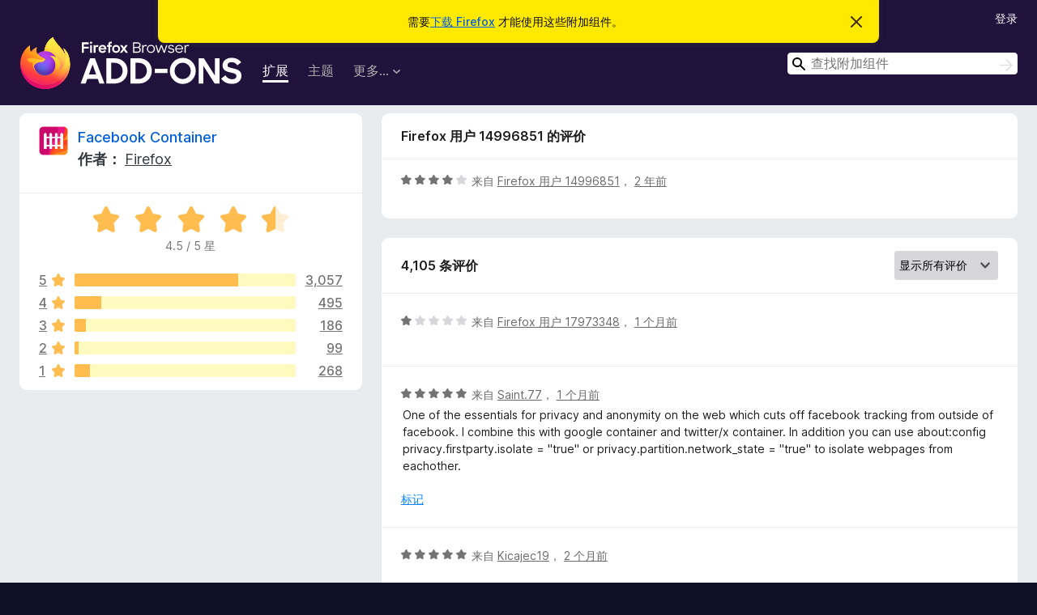

--- FILE ---
content_type: text/html; charset=utf-8
request_url: https://addons.mozilla.org/zh-CN/firefox/addon/facebook-container/reviews/2060517/
body_size: 11644
content:
<!DOCTYPE html>
<html lang="zh-CN" dir="ltr"><head><title data-react-helmet="true">Facebook Container 的评价 – Firefox 附加组件（zh-CN）</title><meta charSet="utf-8"/><meta name="viewport" content="width=device-width, initial-scale=1"/><link href="/static-frontend/Inter-roman-subset-en_de_fr_ru_es_pt_pl_it.var.2ce5ad921c3602b1e5370b3c86033681.woff2" crossorigin="anonymous" rel="preload" as="font" type="font/woff2"/><link href="/static-frontend/amo-9f0e635f0281f526ccd5.css" integrity="sha512-fgxDOc60+jbmRimhC5CipZPqC62ezY3MGlqJ5KCWF8EfDBjUF2URNm9OFAVonYFhs0ktDiYBBZqhFf3zVjPX6A==" crossorigin="anonymous" rel="stylesheet" type="text/css"/><meta data-react-helmet="true" name="description" content="Facebook Container 的评价与评分。看看其他的用户觉得 Facebook Container 如何，再安装进您的 Firefox 浏览器。"/><meta data-react-helmet="true" name="robots" content="noindex, follow"/><link rel="shortcut icon" href="/favicon.ico?v=3"/><link data-react-helmet="true" title="Firefox 附加组件" rel="search" type="application/opensearchdescription+xml" href="/zh-CN/firefox/opensearch.xml"/></head><body><div id="react-view"><div class="Page-amo"><header class="Header"><div class="Notice Notice-warning GetFirefoxBanner Notice-dismissible"><div class="Notice-icon"></div><div class="Notice-column"><div class="Notice-content"><p class="Notice-text"><span class="GetFirefoxBanner-content">需要<a class="Button Button--none GetFirefoxBanner-button" href="https://www.mozilla.org/firefox/download/thanks/?s=direct&amp;utm_campaign=amo-fx-cta&amp;utm_content=banner-download-button&amp;utm_medium=referral&amp;utm_source=addons.mozilla.org">下载 Firefox</a> 才能使用这些附加组件。</span></p></div></div><div class="Notice-dismisser"><button class="Button Button--none Notice-dismisser-button" type="submit"><span class="Icon Icon-inline-content IconXMark Notice-dismisser-icon"><span class="visually-hidden">忽略此通知</span><svg class="IconXMark-svg" version="1.1" xmlns="http://www.w3.org/2000/svg" xmlns:xlink="http://www.w3.org/1999/xlink"><g class="IconXMark-path" transform="translate(-1.000000, -1.000000)" fill="#0C0C0D"><path d="M1.293,2.707 C1.03304342,2.45592553 0.928787403,2.08412211 1.02030284,1.73449268 C1.11181828,1.38486324 1.38486324,1.11181828 1.73449268,1.02030284 C2.08412211,0.928787403 2.45592553,1.03304342 2.707,1.293 L8,6.586 L13.293,1.293 C13.5440745,1.03304342 13.9158779,0.928787403 14.2655073,1.02030284 C14.6151368,1.11181828 14.8881817,1.38486324 14.9796972,1.73449268 C15.0712126,2.08412211 14.9669566,2.45592553 14.707,2.707 L9.414,8 L14.707,13.293 C15.0859722,13.6853789 15.0805524,14.3090848 14.6948186,14.6948186 C14.3090848,15.0805524 13.6853789,15.0859722 13.293,14.707 L8,9.414 L2.707,14.707 C2.31462111,15.0859722 1.69091522,15.0805524 1.30518142,14.6948186 C0.919447626,14.3090848 0.91402779,13.6853789 1.293,13.293 L6.586,8 L1.293,2.707 Z"></path></g></svg></span></button></div></div><div class="Header-wrapper"><div class="Header-content"><a class="Header-title" href="/zh-CN/firefox/"><span class="visually-hidden">Firefox 浏览器附加组件</span></a></div><ul class="SectionLinks Header-SectionLinks"><li><a class="SectionLinks-link SectionLinks-link-extension SectionLinks-link--active" href="/zh-CN/firefox/extensions/">扩展</a></li><li><a class="SectionLinks-link SectionLinks-link-theme" href="/zh-CN/firefox/themes/">主题</a></li><li><div class="DropdownMenu SectionLinks-link SectionLinks-dropdown"><button class="DropdownMenu-button" title="更多…" type="button" aria-haspopup="true"><span class="DropdownMenu-button-text">更多…</span><span class="Icon Icon-inverted-caret"></span></button><ul class="DropdownMenu-items" aria-hidden="true" aria-label="submenu"><li class="DropdownMenuItem DropdownMenuItem-section SectionLinks-subheader">适用于 Firefox</li><li class="DropdownMenuItem DropdownMenuItem-link"><a class="SectionLinks-dropdownlink" href="/zh-CN/firefox/language-tools/">字典和语言包</a></li><li class="DropdownMenuItem DropdownMenuItem-section SectionLinks-subheader">其他浏览器网站</li><li class="DropdownMenuItem DropdownMenuItem-link"><a class="SectionLinks-clientApp-android" data-clientapp="android" href="/zh-CN/android/">适用于 Android 的附加组件</a></li></ul></div></li></ul><div class="Header-user-and-external-links"><a class="Button Button--none Header-authenticate-button Header-button Button--micro" href="#login">登录</a></div><form action="/zh-CN/firefox/search/" class="SearchForm Header-search-form Header-search-form--desktop" method="GET" data-no-csrf="true" role="search"><div class="AutoSearchInput"><label class="AutoSearchInput-label visually-hidden" for="AutoSearchInput-q">搜索</label><div class="AutoSearchInput-search-box"><span class="Icon Icon-magnifying-glass AutoSearchInput-icon-magnifying-glass"></span><div role="combobox" aria-haspopup="listbox" aria-owns="react-autowhatever-1" aria-expanded="false"><input type="search" autoComplete="off" aria-autocomplete="list" aria-controls="react-autowhatever-1" class="AutoSearchInput-query" id="AutoSearchInput-q" maxLength="100" minLength="2" name="q" placeholder="查找附加组件" value=""/><div id="react-autowhatever-1" role="listbox"></div></div><button class="AutoSearchInput-submit-button" type="submit"><span class="visually-hidden">搜索</span><span class="Icon Icon-arrow"></span></button></div></div></form></div></header><div class="Page-content"><div class="Page Page-not-homepage"><div class="AppBanner"></div><div class="AddonReviewList AddonReviewList--extension"><section class="Card AddonSummaryCard Card--no-footer"><header class="Card-header"><div class="Card-header-text"><div class="AddonSummaryCard-header"><div class="AddonSummaryCard-header-icon"><a href="/zh-CN/firefox/addon/facebook-container/"><img class="AddonSummaryCard-header-icon-image" src="https://addons.mozilla.org/user-media/addon_icons/954/954390-64.png?modified=97d4c956" alt="附加组件图标"/></a></div><div class="AddonSummaryCard-header-text"><h1 class="visually-hidden">Facebook Container 的评价</h1><h1 class="AddonTitle"><a href="/zh-CN/firefox/addon/facebook-container/">Facebook Container</a><span class="AddonTitle-author"> <!-- -->作者：<!-- --> <a href="/zh-CN/firefox/user/4757633/">Firefox</a></span></h1></div></div></div></header><div class="Card-contents"><div class="AddonSummaryCard-overallRatingStars"><div class="Rating Rating--large Rating--yellowStars" title="评分 4.5 / 5"><div class="Rating-star Rating-rating-1 Rating-selected-star" title="评分 4.5 / 5"></div><div class="Rating-star Rating-rating-2 Rating-selected-star" title="评分 4.5 / 5"></div><div class="Rating-star Rating-rating-3 Rating-selected-star" title="评分 4.5 / 5"></div><div class="Rating-star Rating-rating-4 Rating-selected-star" title="评分 4.5 / 5"></div><div class="Rating-star Rating-rating-5 Rating-half-star" title="评分 4.5 / 5"></div><span class="visually-hidden">评分 4.5 / 5</span></div><div class="AddonSummaryCard-addonAverage">4.5 / 5 星</div></div><div class="RatingsByStar"><div class="RatingsByStar-graph"><a class="RatingsByStar-row" rel="nofollow" title="阅读所有五星评价（3,057 条）" href="/zh-CN/firefox/addon/facebook-container/reviews/?score=5"><div class="RatingsByStar-star">5<span class="Icon Icon-star-yellow"></span></div></a><a class="RatingsByStar-row" rel="nofollow" title="阅读所有五星评价（3,057 条）" href="/zh-CN/firefox/addon/facebook-container/reviews/?score=5"><div class="RatingsByStar-barContainer"><div class="RatingsByStar-bar RatingsByStar-barFrame"><div class="RatingsByStar-bar RatingsByStar-barValue RatingsByStar-barValue--74pct RatingsByStar-partialBar"></div></div></div></a><a class="RatingsByStar-row" rel="nofollow" title="阅读所有五星评价（3,057 条）" href="/zh-CN/firefox/addon/facebook-container/reviews/?score=5"><div class="RatingsByStar-count">3,057</div></a><a class="RatingsByStar-row" rel="nofollow" title="阅读所有四星评价（495 条）" href="/zh-CN/firefox/addon/facebook-container/reviews/?score=4"><div class="RatingsByStar-star">4<span class="Icon Icon-star-yellow"></span></div></a><a class="RatingsByStar-row" rel="nofollow" title="阅读所有四星评价（495 条）" href="/zh-CN/firefox/addon/facebook-container/reviews/?score=4"><div class="RatingsByStar-barContainer"><div class="RatingsByStar-bar RatingsByStar-barFrame"><div class="RatingsByStar-bar RatingsByStar-barValue RatingsByStar-barValue--12pct RatingsByStar-partialBar"></div></div></div></a><a class="RatingsByStar-row" rel="nofollow" title="阅读所有四星评价（495 条）" href="/zh-CN/firefox/addon/facebook-container/reviews/?score=4"><div class="RatingsByStar-count">495</div></a><a class="RatingsByStar-row" rel="nofollow" title="阅读所有三星评价（186 条）" href="/zh-CN/firefox/addon/facebook-container/reviews/?score=3"><div class="RatingsByStar-star">3<span class="Icon Icon-star-yellow"></span></div></a><a class="RatingsByStar-row" rel="nofollow" title="阅读所有三星评价（186 条）" href="/zh-CN/firefox/addon/facebook-container/reviews/?score=3"><div class="RatingsByStar-barContainer"><div class="RatingsByStar-bar RatingsByStar-barFrame"><div class="RatingsByStar-bar RatingsByStar-barValue RatingsByStar-barValue--5pct RatingsByStar-partialBar"></div></div></div></a><a class="RatingsByStar-row" rel="nofollow" title="阅读所有三星评价（186 条）" href="/zh-CN/firefox/addon/facebook-container/reviews/?score=3"><div class="RatingsByStar-count">186</div></a><a class="RatingsByStar-row" rel="nofollow" title="阅读所有二星评价（99 条）" href="/zh-CN/firefox/addon/facebook-container/reviews/?score=2"><div class="RatingsByStar-star">2<span class="Icon Icon-star-yellow"></span></div></a><a class="RatingsByStar-row" rel="nofollow" title="阅读所有二星评价（99 条）" href="/zh-CN/firefox/addon/facebook-container/reviews/?score=2"><div class="RatingsByStar-barContainer"><div class="RatingsByStar-bar RatingsByStar-barFrame"><div class="RatingsByStar-bar RatingsByStar-barValue RatingsByStar-barValue--2pct RatingsByStar-partialBar"></div></div></div></a><a class="RatingsByStar-row" rel="nofollow" title="阅读所有二星评价（99 条）" href="/zh-CN/firefox/addon/facebook-container/reviews/?score=2"><div class="RatingsByStar-count">99</div></a><a class="RatingsByStar-row" rel="nofollow" title="阅读所有一星评价（268 条）" href="/zh-CN/firefox/addon/facebook-container/reviews/?score=1"><div class="RatingsByStar-star">1<span class="Icon Icon-star-yellow"></span></div></a><a class="RatingsByStar-row" rel="nofollow" title="阅读所有一星评价（268 条）" href="/zh-CN/firefox/addon/facebook-container/reviews/?score=1"><div class="RatingsByStar-barContainer"><div class="RatingsByStar-bar RatingsByStar-barFrame"><div class="RatingsByStar-bar RatingsByStar-barValue RatingsByStar-barValue--7pct RatingsByStar-partialBar"></div></div></div></a><a class="RatingsByStar-row" rel="nofollow" title="阅读所有一星评价（268 条）" href="/zh-CN/firefox/addon/facebook-container/reviews/?score=1"><div class="RatingsByStar-count">268</div></a></div></div></div></section><div class="AddonReviewList-reviews"><div class="FeaturedAddonReview"><section class="Card FeaturedAddonReview-card Card--no-footer"><header class="Card-header"><div class="Card-header-text">Firefox 用户 14996851 的评价</div></header><div class="Card-contents"><div class="AddonReviewCard AddonReviewCard-ratingOnly AddonReviewCard-viewOnly"><div class="AddonReviewCard-container"><div class="UserReview"><div class="UserReview-byLine"><div class="Rating Rating--small" title="评分 4 / 5"><div class="Rating-star Rating-rating-1 Rating-selected-star" title="评分 4 / 5"></div><div class="Rating-star Rating-rating-2 Rating-selected-star" title="评分 4 / 5"></div><div class="Rating-star Rating-rating-3 Rating-selected-star" title="评分 4 / 5"></div><div class="Rating-star Rating-rating-4 Rating-selected-star" title="评分 4 / 5"></div><div class="Rating-star Rating-rating-5" title="评分 4 / 5"></div><span class="visually-hidden">评分 4 / 5</span></div><span class="AddonReviewCard-authorByLine">来自 <a href="/zh-CN/firefox/user/14996851/">Firefox 用户 14996851</a>， <a title="2024年3月30日 04:50" href="/zh-CN/firefox/addon/facebook-container/reviews/2060517/">2 年前</a></span></div><section class="Card ShowMoreCard UserReview-body UserReview-emptyBody ShowMoreCard--expanded Card--no-style Card--no-header Card--no-footer"><div class="Card-contents"><div class="ShowMoreCard-contents"><div></div></div></div></section><div class="AddonReviewCard-allControls"></div></div></div></div></div></section></div><section class="Card CardList AddonReviewList-reviews-listing Card--no-footer"><header class="Card-header"><div class="Card-header-text"><div class="AddonReviewList-cardListHeader"><div class="AddonReviewList-reviewCount"><span class="LoadingText LoadingText--delay-3 LoadingText--width-40" role="alert" aria-busy="true"></span></div><div class="AddonReviewList-filterByScore"><select class="Select AddonReviewList-filterByScoreSelector"><option value="SHOW_ALL_REVIEWS" selected="">显示所有评价</option><option value="5">仅显示五星评价</option><option value="4">仅显示四星评价</option><option value="3">仅显示三星评价</option><option value="2">仅显示二星评价</option><option value="1">仅显示一星评价</option></select></div></div></div></header><div class="Card-contents"><ul><li><div class="AddonReviewCard AddonReviewCard-viewOnly"><div class="AddonReviewCard-container"><div class="UserReview"><div class="UserReview-byLine"><span class="LoadingText LoadingText--delay-2 LoadingText--width-100" role="alert" aria-busy="true"></span></div><section class="Card ShowMoreCard UserReview-body ShowMoreCard--expanded Card--no-style Card--no-header Card--no-footer"><div class="Card-contents"><div class="ShowMoreCard-contents"><div><span class="LoadingText LoadingText--delay-2 LoadingText--width-80" role="alert" aria-busy="true"></span></div></div></div></section><div class="AddonReviewCard-allControls"></div></div></div></div></li><li><div class="AddonReviewCard AddonReviewCard-viewOnly"><div class="AddonReviewCard-container"><div class="UserReview"><div class="UserReview-byLine"><span class="LoadingText LoadingText--delay-2 LoadingText--width-100" role="alert" aria-busy="true"></span></div><section class="Card ShowMoreCard UserReview-body ShowMoreCard--expanded Card--no-style Card--no-header Card--no-footer"><div class="Card-contents"><div class="ShowMoreCard-contents"><div><span class="LoadingText LoadingText--delay-3 LoadingText--width-100" role="alert" aria-busy="true"></span></div></div></div></section><div class="AddonReviewCard-allControls"></div></div></div></div></li><li><div class="AddonReviewCard AddonReviewCard-viewOnly"><div class="AddonReviewCard-container"><div class="UserReview"><div class="UserReview-byLine"><span class="LoadingText LoadingText--delay-2 LoadingText--width-20" role="alert" aria-busy="true"></span></div><section class="Card ShowMoreCard UserReview-body ShowMoreCard--expanded Card--no-style Card--no-header Card--no-footer"><div class="Card-contents"><div class="ShowMoreCard-contents"><div><span class="LoadingText LoadingText--delay-2 LoadingText--width-80" role="alert" aria-busy="true"></span></div></div></div></section><div class="AddonReviewCard-allControls"></div></div></div></div></li><li><div class="AddonReviewCard AddonReviewCard-viewOnly"><div class="AddonReviewCard-container"><div class="UserReview"><div class="UserReview-byLine"><span class="LoadingText LoadingText--delay-2 LoadingText--width-80" role="alert" aria-busy="true"></span></div><section class="Card ShowMoreCard UserReview-body ShowMoreCard--expanded Card--no-style Card--no-header Card--no-footer"><div class="Card-contents"><div class="ShowMoreCard-contents"><div><span class="LoadingText LoadingText--delay-1 LoadingText--width-100" role="alert" aria-busy="true"></span></div></div></div></section><div class="AddonReviewCard-allControls"></div></div></div></div></li><li><div class="AddonReviewCard AddonReviewCard-viewOnly"><div class="AddonReviewCard-container"><div class="UserReview"><div class="UserReview-byLine"><span class="LoadingText LoadingText--delay-3 LoadingText--width-60" role="alert" aria-busy="true"></span></div><section class="Card ShowMoreCard UserReview-body ShowMoreCard--expanded Card--no-style Card--no-header Card--no-footer"><div class="Card-contents"><div class="ShowMoreCard-contents"><div><span class="LoadingText LoadingText--delay-1 LoadingText--width-100" role="alert" aria-busy="true"></span></div></div></div></section><div class="AddonReviewCard-allControls"></div></div></div></div></li><li><div class="AddonReviewCard AddonReviewCard-viewOnly"><div class="AddonReviewCard-container"><div class="UserReview"><div class="UserReview-byLine"><span class="LoadingText LoadingText--delay-1 LoadingText--width-100" role="alert" aria-busy="true"></span></div><section class="Card ShowMoreCard UserReview-body ShowMoreCard--expanded Card--no-style Card--no-header Card--no-footer"><div class="Card-contents"><div class="ShowMoreCard-contents"><div><span class="LoadingText LoadingText--delay-1 LoadingText--width-20" role="alert" aria-busy="true"></span></div></div></div></section><div class="AddonReviewCard-allControls"></div></div></div></div></li><li><div class="AddonReviewCard AddonReviewCard-viewOnly"><div class="AddonReviewCard-container"><div class="UserReview"><div class="UserReview-byLine"><span class="LoadingText LoadingText--delay-1 LoadingText--width-40" role="alert" aria-busy="true"></span></div><section class="Card ShowMoreCard UserReview-body ShowMoreCard--expanded Card--no-style Card--no-header Card--no-footer"><div class="Card-contents"><div class="ShowMoreCard-contents"><div><span class="LoadingText LoadingText--delay-3 LoadingText--width-60" role="alert" aria-busy="true"></span></div></div></div></section><div class="AddonReviewCard-allControls"></div></div></div></div></li><li><div class="AddonReviewCard AddonReviewCard-viewOnly"><div class="AddonReviewCard-container"><div class="UserReview"><div class="UserReview-byLine"><span class="LoadingText LoadingText--delay-1 LoadingText--width-100" role="alert" aria-busy="true"></span></div><section class="Card ShowMoreCard UserReview-body ShowMoreCard--expanded Card--no-style Card--no-header Card--no-footer"><div class="Card-contents"><div class="ShowMoreCard-contents"><div><span class="LoadingText LoadingText--delay-3 LoadingText--width-60" role="alert" aria-busy="true"></span></div></div></div></section><div class="AddonReviewCard-allControls"></div></div></div></div></li><li><div class="AddonReviewCard AddonReviewCard-viewOnly"><div class="AddonReviewCard-container"><div class="UserReview"><div class="UserReview-byLine"><span class="LoadingText LoadingText--delay-1 LoadingText--width-40" role="alert" aria-busy="true"></span></div><section class="Card ShowMoreCard UserReview-body ShowMoreCard--expanded Card--no-style Card--no-header Card--no-footer"><div class="Card-contents"><div class="ShowMoreCard-contents"><div><span class="LoadingText LoadingText--delay-3 LoadingText--width-100" role="alert" aria-busy="true"></span></div></div></div></section><div class="AddonReviewCard-allControls"></div></div></div></div></li><li><div class="AddonReviewCard AddonReviewCard-viewOnly"><div class="AddonReviewCard-container"><div class="UserReview"><div class="UserReview-byLine"><span class="LoadingText LoadingText--delay-1 LoadingText--width-40" role="alert" aria-busy="true"></span></div><section class="Card ShowMoreCard UserReview-body ShowMoreCard--expanded Card--no-style Card--no-header Card--no-footer"><div class="Card-contents"><div class="ShowMoreCard-contents"><div><span class="LoadingText LoadingText--delay-2 LoadingText--width-40" role="alert" aria-busy="true"></span></div></div></div></section><div class="AddonReviewCard-allControls"></div></div></div></div></li><li><div class="AddonReviewCard AddonReviewCard-viewOnly"><div class="AddonReviewCard-container"><div class="UserReview"><div class="UserReview-byLine"><span class="LoadingText LoadingText--delay-1 LoadingText--width-20" role="alert" aria-busy="true"></span></div><section class="Card ShowMoreCard UserReview-body ShowMoreCard--expanded Card--no-style Card--no-header Card--no-footer"><div class="Card-contents"><div class="ShowMoreCard-contents"><div><span class="LoadingText LoadingText--delay-1 LoadingText--width-20" role="alert" aria-busy="true"></span></div></div></div></section><div class="AddonReviewCard-allControls"></div></div></div></div></li><li><div class="AddonReviewCard AddonReviewCard-viewOnly"><div class="AddonReviewCard-container"><div class="UserReview"><div class="UserReview-byLine"><span class="LoadingText LoadingText--delay-2 LoadingText--width-100" role="alert" aria-busy="true"></span></div><section class="Card ShowMoreCard UserReview-body ShowMoreCard--expanded Card--no-style Card--no-header Card--no-footer"><div class="Card-contents"><div class="ShowMoreCard-contents"><div><span class="LoadingText LoadingText--delay-2 LoadingText--width-100" role="alert" aria-busy="true"></span></div></div></div></section><div class="AddonReviewCard-allControls"></div></div></div></div></li><li><div class="AddonReviewCard AddonReviewCard-viewOnly"><div class="AddonReviewCard-container"><div class="UserReview"><div class="UserReview-byLine"><span class="LoadingText LoadingText--delay-3 LoadingText--width-60" role="alert" aria-busy="true"></span></div><section class="Card ShowMoreCard UserReview-body ShowMoreCard--expanded Card--no-style Card--no-header Card--no-footer"><div class="Card-contents"><div class="ShowMoreCard-contents"><div><span class="LoadingText LoadingText--delay-2 LoadingText--width-40" role="alert" aria-busy="true"></span></div></div></div></section><div class="AddonReviewCard-allControls"></div></div></div></div></li><li><div class="AddonReviewCard AddonReviewCard-viewOnly"><div class="AddonReviewCard-container"><div class="UserReview"><div class="UserReview-byLine"><span class="LoadingText LoadingText--delay-3 LoadingText--width-40" role="alert" aria-busy="true"></span></div><section class="Card ShowMoreCard UserReview-body ShowMoreCard--expanded Card--no-style Card--no-header Card--no-footer"><div class="Card-contents"><div class="ShowMoreCard-contents"><div><span class="LoadingText LoadingText--delay-1 LoadingText--width-20" role="alert" aria-busy="true"></span></div></div></div></section><div class="AddonReviewCard-allControls"></div></div></div></div></li><li><div class="AddonReviewCard AddonReviewCard-viewOnly"><div class="AddonReviewCard-container"><div class="UserReview"><div class="UserReview-byLine"><span class="LoadingText LoadingText--delay-2 LoadingText--width-60" role="alert" aria-busy="true"></span></div><section class="Card ShowMoreCard UserReview-body ShowMoreCard--expanded Card--no-style Card--no-header Card--no-footer"><div class="Card-contents"><div class="ShowMoreCard-contents"><div><span class="LoadingText LoadingText--delay-1 LoadingText--width-20" role="alert" aria-busy="true"></span></div></div></div></section><div class="AddonReviewCard-allControls"></div></div></div></div></li><li><div class="AddonReviewCard AddonReviewCard-viewOnly"><div class="AddonReviewCard-container"><div class="UserReview"><div class="UserReview-byLine"><span class="LoadingText LoadingText--delay-1 LoadingText--width-60" role="alert" aria-busy="true"></span></div><section class="Card ShowMoreCard UserReview-body ShowMoreCard--expanded Card--no-style Card--no-header Card--no-footer"><div class="Card-contents"><div class="ShowMoreCard-contents"><div><span class="LoadingText LoadingText--delay-2 LoadingText--width-80" role="alert" aria-busy="true"></span></div></div></div></section><div class="AddonReviewCard-allControls"></div></div></div></div></li><li><div class="AddonReviewCard AddonReviewCard-viewOnly"><div class="AddonReviewCard-container"><div class="UserReview"><div class="UserReview-byLine"><span class="LoadingText LoadingText--delay-3 LoadingText--width-80" role="alert" aria-busy="true"></span></div><section class="Card ShowMoreCard UserReview-body ShowMoreCard--expanded Card--no-style Card--no-header Card--no-footer"><div class="Card-contents"><div class="ShowMoreCard-contents"><div><span class="LoadingText LoadingText--delay-3 LoadingText--width-20" role="alert" aria-busy="true"></span></div></div></div></section><div class="AddonReviewCard-allControls"></div></div></div></div></li><li><div class="AddonReviewCard AddonReviewCard-viewOnly"><div class="AddonReviewCard-container"><div class="UserReview"><div class="UserReview-byLine"><span class="LoadingText LoadingText--delay-2 LoadingText--width-80" role="alert" aria-busy="true"></span></div><section class="Card ShowMoreCard UserReview-body ShowMoreCard--expanded Card--no-style Card--no-header Card--no-footer"><div class="Card-contents"><div class="ShowMoreCard-contents"><div><span class="LoadingText LoadingText--delay-1 LoadingText--width-20" role="alert" aria-busy="true"></span></div></div></div></section><div class="AddonReviewCard-allControls"></div></div></div></div></li><li><div class="AddonReviewCard AddonReviewCard-viewOnly"><div class="AddonReviewCard-container"><div class="UserReview"><div class="UserReview-byLine"><span class="LoadingText LoadingText--delay-2 LoadingText--width-40" role="alert" aria-busy="true"></span></div><section class="Card ShowMoreCard UserReview-body ShowMoreCard--expanded Card--no-style Card--no-header Card--no-footer"><div class="Card-contents"><div class="ShowMoreCard-contents"><div><span class="LoadingText LoadingText--delay-3 LoadingText--width-80" role="alert" aria-busy="true"></span></div></div></div></section><div class="AddonReviewCard-allControls"></div></div></div></div></li><li><div class="AddonReviewCard AddonReviewCard-viewOnly"><div class="AddonReviewCard-container"><div class="UserReview"><div class="UserReview-byLine"><span class="LoadingText LoadingText--delay-2 LoadingText--width-100" role="alert" aria-busy="true"></span></div><section class="Card ShowMoreCard UserReview-body ShowMoreCard--expanded Card--no-style Card--no-header Card--no-footer"><div class="Card-contents"><div class="ShowMoreCard-contents"><div><span class="LoadingText LoadingText--delay-2 LoadingText--width-100" role="alert" aria-busy="true"></span></div></div></div></section><div class="AddonReviewCard-allControls"></div></div></div></div></li><li><div class="AddonReviewCard AddonReviewCard-viewOnly"><div class="AddonReviewCard-container"><div class="UserReview"><div class="UserReview-byLine"><span class="LoadingText LoadingText--delay-3 LoadingText--width-80" role="alert" aria-busy="true"></span></div><section class="Card ShowMoreCard UserReview-body ShowMoreCard--expanded Card--no-style Card--no-header Card--no-footer"><div class="Card-contents"><div class="ShowMoreCard-contents"><div><span class="LoadingText LoadingText--delay-1 LoadingText--width-60" role="alert" aria-busy="true"></span></div></div></div></section><div class="AddonReviewCard-allControls"></div></div></div></div></li><li><div class="AddonReviewCard AddonReviewCard-viewOnly"><div class="AddonReviewCard-container"><div class="UserReview"><div class="UserReview-byLine"><span class="LoadingText LoadingText--delay-3 LoadingText--width-60" role="alert" aria-busy="true"></span></div><section class="Card ShowMoreCard UserReview-body ShowMoreCard--expanded Card--no-style Card--no-header Card--no-footer"><div class="Card-contents"><div class="ShowMoreCard-contents"><div><span class="LoadingText LoadingText--delay-2 LoadingText--width-20" role="alert" aria-busy="true"></span></div></div></div></section><div class="AddonReviewCard-allControls"></div></div></div></div></li><li><div class="AddonReviewCard AddonReviewCard-viewOnly"><div class="AddonReviewCard-container"><div class="UserReview"><div class="UserReview-byLine"><span class="LoadingText LoadingText--delay-1 LoadingText--width-80" role="alert" aria-busy="true"></span></div><section class="Card ShowMoreCard UserReview-body ShowMoreCard--expanded Card--no-style Card--no-header Card--no-footer"><div class="Card-contents"><div class="ShowMoreCard-contents"><div><span class="LoadingText LoadingText--delay-3 LoadingText--width-100" role="alert" aria-busy="true"></span></div></div></div></section><div class="AddonReviewCard-allControls"></div></div></div></div></li><li><div class="AddonReviewCard AddonReviewCard-viewOnly"><div class="AddonReviewCard-container"><div class="UserReview"><div class="UserReview-byLine"><span class="LoadingText LoadingText--delay-3 LoadingText--width-20" role="alert" aria-busy="true"></span></div><section class="Card ShowMoreCard UserReview-body ShowMoreCard--expanded Card--no-style Card--no-header Card--no-footer"><div class="Card-contents"><div class="ShowMoreCard-contents"><div><span class="LoadingText LoadingText--delay-2 LoadingText--width-100" role="alert" aria-busy="true"></span></div></div></div></section><div class="AddonReviewCard-allControls"></div></div></div></div></li><li><div class="AddonReviewCard AddonReviewCard-viewOnly"><div class="AddonReviewCard-container"><div class="UserReview"><div class="UserReview-byLine"><span class="LoadingText LoadingText--delay-1 LoadingText--width-100" role="alert" aria-busy="true"></span></div><section class="Card ShowMoreCard UserReview-body ShowMoreCard--expanded Card--no-style Card--no-header Card--no-footer"><div class="Card-contents"><div class="ShowMoreCard-contents"><div><span class="LoadingText LoadingText--delay-1 LoadingText--width-60" role="alert" aria-busy="true"></span></div></div></div></section><div class="AddonReviewCard-allControls"></div></div></div></div></li></ul></div></section></div></div></div></div><footer class="Footer"><div class="Footer-wrapper"><div class="Footer-mozilla-link-wrapper"><a class="Footer-mozilla-link" href="https://mozilla.org/" title="转至 Mozilla 主页"><span class="Icon Icon-mozilla Footer-mozilla-logo"><span class="visually-hidden">转至 Mozilla 主页</span></span></a></div><section class="Footer-amo-links"><h4 class="Footer-links-header"><a href="/zh-CN/firefox/">附加组件</a></h4><ul class="Footer-links"><li><a href="/zh-CN/about">关于</a></li><li><a class="Footer-blog-link" href="/blog/">Firefox 附加组件博客</a></li><li><a class="Footer-extension-workshop-link" href="https://extensionworkshop.com/?utm_content=footer-link&amp;utm_medium=referral&amp;utm_source=addons.mozilla.org">扩展工坊</a></li><li><a href="/zh-CN/developers/">开发者中心</a></li><li><a class="Footer-developer-policies-link" href="https://extensionworkshop.com/documentation/publish/add-on-policies/?utm_medium=photon-footer&amp;utm_source=addons.mozilla.org">开发者政策</a></li><li><a class="Footer-community-blog-link" href="https://blog.mozilla.com/addons?utm_content=footer-link&amp;utm_medium=referral&amp;utm_source=addons.mozilla.org">社区博客</a></li><li><a href="https://discourse.mozilla-community.org/c/add-ons">论坛</a></li><li><a class="Footer-bug-report-link" href="https://developer.mozilla.org/docs/Mozilla/Add-ons/Contact_us">报告缺陷</a></li><li><a href="/zh-CN/review_guide">评价指南</a></li></ul></section><section class="Footer-browsers-links"><h4 class="Footer-links-header">浏览器</h4><ul class="Footer-links"><li><a class="Footer-desktop-link" href="https://www.mozilla.org/firefox/new/?utm_content=footer-link&amp;utm_medium=referral&amp;utm_source=addons.mozilla.org">Desktop</a></li><li><a class="Footer-mobile-link" href="https://www.mozilla.org/firefox/mobile/?utm_content=footer-link&amp;utm_medium=referral&amp;utm_source=addons.mozilla.org">Mobile</a></li><li><a class="Footer-enterprise-link" href="https://www.mozilla.org/firefox/enterprise/?utm_content=footer-link&amp;utm_medium=referral&amp;utm_source=addons.mozilla.org">Enterprise</a></li></ul></section><section class="Footer-product-links"><h4 class="Footer-links-header">产品</h4><ul class="Footer-links"><li><a class="Footer-browsers-link" href="https://www.mozilla.org/firefox/browsers/?utm_content=footer-link&amp;utm_medium=referral&amp;utm_source=addons.mozilla.org">Browsers</a></li><li><a class="Footer-vpn-link" href="https://www.mozilla.org/products/vpn/?utm_content=footer-link&amp;utm_medium=referral&amp;utm_source=addons.mozilla.org#pricing">VPN</a></li><li><a class="Footer-relay-link" href="https://relay.firefox.com/?utm_content=footer-link&amp;utm_medium=referral&amp;utm_source=addons.mozilla.org">Relay</a></li><li><a class="Footer-monitor-link" href="https://monitor.firefox.com/?utm_content=footer-link&amp;utm_medium=referral&amp;utm_source=addons.mozilla.org">Monitor</a></li><li><a class="Footer-pocket-link" href="https://getpocket.com?utm_content=footer-link&amp;utm_medium=referral&amp;utm_source=addons.mozilla.org">Pocket</a></li></ul><ul class="Footer-links Footer-links-social"><li class="Footer-link-social"><a href="https://bsky.app/profile/firefox.com"><span class="Icon Icon-bluesky"><span class="visually-hidden">Bluesky (@firefox.com)</span></span></a></li><li class="Footer-link-social"><a href="https://www.instagram.com/firefox/"><span class="Icon Icon-instagram"><span class="visually-hidden">Instagram (Firefox)</span></span></a></li><li class="Footer-link-social"><a href="https://www.youtube.com/firefoxchannel"><span class="Icon Icon-youtube"><span class="visually-hidden">YouTube (firefoxchannel)</span></span></a></li></ul></section><ul class="Footer-legal-links"><li><a class="Footer-privacy-link" href="https://www.mozilla.org/privacy/websites/">隐私</a></li><li><a class="Footer-cookies-link" href="https://www.mozilla.org/privacy/websites/">Cookie</a></li><li><a class="Footer-legal-link" href="https://www.mozilla.org/about/legal/amo-policies/">法律</a></li></ul><p class="Footer-copyright">除非另有<a href="https://www.mozilla.org/en-US/about/legal/">注明</a>，否则本网站上的内容可按<a href="https://creativecommons.org/licenses/by-sa/3.0/">知识共享 署名-相同方式共享 3.0</a> 或更新版本使用。</p><div class="Footer-language-picker"><div class="LanguagePicker"><label for="lang-picker" class="LanguagePicker-header">更改语言</label><select class="LanguagePicker-selector" id="lang-picker"><option value="cs">Čeština</option><option value="de">Deutsch</option><option value="dsb">Dolnoserbšćina</option><option value="el">Ελληνικά</option><option value="en-CA">English (Canadian)</option><option value="en-GB">English (British)</option><option value="en-US">English (US)</option><option value="es-AR">Español (de Argentina)</option><option value="es-CL">Español (de Chile)</option><option value="es-ES">Español (de España)</option><option value="es-MX">Español (de México)</option><option value="fi">suomi</option><option value="fr">Français</option><option value="fur">Furlan</option><option value="fy-NL">Frysk</option><option value="he">עברית</option><option value="hr">Hrvatski</option><option value="hsb">Hornjoserbsce</option><option value="hu">magyar</option><option value="ia">Interlingua</option><option value="it">Italiano</option><option value="ja">日本語</option><option value="ka">ქართული</option><option value="kab">Taqbaylit</option><option value="ko">한국어</option><option value="nb-NO">Norsk bokmål</option><option value="nl">Nederlands</option><option value="nn-NO">Norsk nynorsk</option><option value="pl">Polski</option><option value="pt-BR">Português (do Brasil)</option><option value="pt-PT">Português (Europeu)</option><option value="ro">Română</option><option value="ru">Русский</option><option value="sk">slovenčina</option><option value="sl">Slovenščina</option><option value="sq">Shqip</option><option value="sv-SE">Svenska</option><option value="tr">Türkçe</option><option value="uk">Українська</option><option value="vi">Tiếng Việt</option><option value="zh-CN" selected="">中文 (简体)</option><option value="zh-TW">正體中文 (繁體)</option></select></div></div></div></footer></div></div><script type="application/json" id="redux-store-state">{"abuse":{"byGUID":{},"loading":false},"addons":{"byID":{"954390":{"authors":[{"id":4757633,"name":"Firefox","url":"https:\u002F\u002Faddons.mozilla.org\u002Fzh-CN\u002Ffirefox\u002Fuser\u002F4757633\u002F","username":"mozilla","picture_url":"https:\u002F\u002Faddons.mozilla.org\u002Fuser-media\u002Fuserpics\u002F33\u002F7633\u002F4757633\u002F4757633.png?modified=1739451062"}],"average_daily_users":911833,"categories":["privacy-security","social-communication"],"contributions_url":"","created":"2018-03-22T18:36:07Z","default_locale":"en-US","description":"\u003Cstrong\u003EWhat does it do?\u003C\u002Fstrong\u003E\nFacebook Container works by isolating your Facebook identity into a separate container that makes it harder for Facebook to track your visits to other websites with third-party cookies.\n\n\u003Cstrong\u003EHow does it work?\u003C\u002Fstrong\u003E\nInstalling this extension closes your Facebook tabs, deletes your Facebook cookies, and logs you out of Facebook.\nThe next time you navigate to Facebook it will load in a new blue colored browser tab (the “Container”). \nYou can log in and use Facebook normally when in the Facebook Container.  If you click on a non-Facebook link or navigate to a non-Facebook website in the URL bar, these pages will load outside of the container. \nClicking Facebook Share buttons on other browser tabs will load them within the Facebook Container. You should know that using these buttons passes information to Facebook about the website that you shared from.\n\n\u003Cstrong\u003EWhich website features will not function?\u003C\u002Fstrong\u003E\nBecause you will be logged into Facebook only in the Container, embedded Facebook comments and Like buttons in tabs outside the Facebook Container will not work. This prevents Facebook from associating information about your activity on websites outside of Facebook to your Facebook identity.\n\nIn addition, websites that allow you to create an account or log in using your Facebook credentials will generally not work properly. Because this extension is designed to separate Facebook use from use of other websites, this behavior is expected.\n\n\u003Cstrong\u003EWhat does Facebook Container NOT protect against?\u003C\u002Fstrong\u003E\nIt is important to know that this extension doesn’t prevent Facebook from mishandling the data that it already has, or permitted others to obtain, about you. Facebook still will have access to everything that you do while you are on \u003Ca href=\"https:\u002F\u002Fprod.outgoing.prod.webservices.mozgcp.net\u002Fv1\u002F3b0aa1a488ff9809554e48743a9b592944d358a0ffa3f88e394cd3ddfc36894b\u002Fhttp%3A\u002F\u002Ffacebook.com\" rel=\"nofollow\"\u003Efacebook.com\u003C\u002Fa\u003E, including your Facebook comments, photo uploads, likes, any data you share with Facebook connected apps, etc.  \n\nRather than stop using a service you find valuable, we think you should have tools to limit what data others can obtain. This extension focuses on limiting Facebook tracking, but other ad networks may try to correlate your Facebook activities with your regular browsing. In addition to this extension, you can change your Facebook settings, use Private Browsing, enable Tracking Protection, block third-party cookies, and\u002For use \u003Ca href=\"https:\u002F\u002Faddons.mozilla.org\u002Ffirefox\u002Faddon\u002Fmulti-account-containers\u002F\" rel=\"nofollow\"\u003EFirefox Multi-Account Containers\u003C\u002Fa\u003E extension to further limit tracking.\n\n\u003Cstrong\u003EWhat data does Mozilla receive from this extension?\u003C\u002Fstrong\u003E\nMozilla does not collect data from your use of the Facebook Container extension. We do receive the number of times the extension is installed or removed. \u003Ca href=\"https:\u002F\u002Fprod.outgoing.prod.webservices.mozgcp.net\u002Fv1\u002Fd0ad1f1006b7d027d2f20ecc4caa532a9c838393ad1d419cafd80e8770a1b936\u002Fhttps%3A\u002F\u002Fgithub.com\u002Fmozilla\u002Fcontain-facebook\" rel=\"nofollow\"\u003ELearn more\u003C\u002Fa\u003E\n\n\u003Cstrong\u003EOther Containers\u003C\u002Fstrong\u003E\nFacebook Container leverages the Containers feature that is already built in to Firefox.  When you enable Facebook Container, you may also see Containers named Personal, Work, Shopping, and Banking while you browse. If you wish to use multiple Containers, you’ll have the best user experience if you install the \u003Ca href=\"https:\u002F\u002Faddons.mozilla.org\u002Ffirefox\u002Faddon\u002Fmulti-account-containers\u002F\" rel=\"nofollow\"\u003EFirefox Multi-Account Containers\u003C\u002Fa\u003E extension. Learn more about Containers on our \u003Ca href=\"https:\u002F\u002Fprod.outgoing.prod.webservices.mozgcp.net\u002Fv1\u002F0835e59aa6c186aaaf924e2fbb8c6148bb14aabf0395e747d867fc0d461a0346\u002Fhttps%3A\u002F\u002Fsupport.mozilla.org\u002Fen-US\u002Fkb\u002Fcontainers\" rel=\"nofollow\"\u003Esupport site\u003C\u002Fa\u003E. \n\n\u003Cstrong\u003EKnown Issues\u003C\u002Fstrong\u003E\nWhen Facebook is open and you navigate to another website using the same tab (by entering an address, doing a search, or clicking a bookmark), the new website will be loaded outside of the Container and you will not be able to navigate back to Facebook using the back button in the browser.\n\n\u003Cstrong\u003ENOTE:\u003C\u002Fstrong\u003E If you are a \u003Ca href=\"https:\u002F\u002Faddons.mozilla.org\u002Ffirefox\u002Faddon\u002Fmulti-account-containers\u002F\" rel=\"nofollow\"\u003EMulti-Account Containers\u003C\u002Fa\u003E user who has already assigned Facebook to a Container, this extension will not work. In an effort to preserve your existing Container set up and logins, this add-on will not include the additional protection to keep other sites out of your Facebook Container. If you would like this additional protection, first unassign \u003Ca href=\"https:\u002F\u002Fprod.outgoing.prod.webservices.mozgcp.net\u002Fv1\u002F3b0aa1a488ff9809554e48743a9b592944d358a0ffa3f88e394cd3ddfc36894b\u002Fhttp%3A\u002F\u002Ffacebook.com\" rel=\"nofollow\"\u003Efacebook.com\u003C\u002Fa\u003E in the Multi-Account Container extension, and then install this extension.\n\n\u003Cstrong\u003EWhat version of Firefox do I need for this?\u003C\u002Fstrong\u003E\nThis extension works with Firefox 57 and higher on Desktop.  Note that it does not work on other browsers and it does not work on Firefox for mobile.\n\nIf you believe you are using Firefox 57+, but the install page is telling you that you are not on a supported browser, you can try installing by selecting or copying and pasting \u003Ca href=\"https:\u002F\u002Faddons.mozilla.org\u002Ffirefox\u002Fdownloads\u002Flatest\u002Ffacebook-container\u002Fplatform:2\u002Faddon-954390-latest.xpi\" rel=\"nofollow\"\u003Ethis link\u003C\u002Fa\u003E.  (This may be occurring because you have set a preference or installed an extension that causes your browser to obscure its user agent for privacy or other reasons.)\n\n\u003Cstrong\u003EHow does this compare to the Firefox Multi-Account Containers extension?\u003C\u002Fstrong\u003E\nFacebook Container specifically isolates Facebook and works automatically.  \u003Ca href=\"https:\u002F\u002Faddons.mozilla.org\u002Ffirefox\u002Faddon\u002Fmulti-account-containers\u002F\" rel=\"nofollow\"\u003EFirefox Multi-Account Containers\u003C\u002Fa\u003E is a more general extension that allows you to create containers and determine which sites open in each container.\n\nYou can use Multi-Account Containers to create a container for Facebook and assign \u003Ca href=\"https:\u002F\u002Fprod.outgoing.prod.webservices.mozgcp.net\u002Fv1\u002F3b0aa1a488ff9809554e48743a9b592944d358a0ffa3f88e394cd3ddfc36894b\u002Fhttp%3A\u002F\u002Ffacebook.com\" rel=\"nofollow\"\u003Efacebook.com\u003C\u002Fa\u003E to it.  Multi-Account Containers will then make sure to only open \u003Ca href=\"https:\u002F\u002Fprod.outgoing.prod.webservices.mozgcp.net\u002Fv1\u002F3b0aa1a488ff9809554e48743a9b592944d358a0ffa3f88e394cd3ddfc36894b\u002Fhttp%3A\u002F\u002Ffacebook.com\" rel=\"nofollow\"\u003Efacebook.com\u003C\u002Fa\u003E in the Facebook Container.  However, unlike Facebook Container, Multi-Account Containers doesn’t prevent you from opening non-Facebook sites in your Facebook Container.  So users of Multi-Account Containers need to take a bit extra care to make sure they leave the Facebook Container when navigating to other sites. In addition, Facebook Container assigns some Facebook-owned sites like Instagram and Messenger to the Facebook Container.  With Multi-Account Containers, you will have to assign these in addition to \u003Ca href=\"https:\u002F\u002Fprod.outgoing.prod.webservices.mozgcp.net\u002Fv1\u002F3b0aa1a488ff9809554e48743a9b592944d358a0ffa3f88e394cd3ddfc36894b\u002Fhttp%3A\u002F\u002Ffacebook.com\" rel=\"nofollow\"\u003Efacebook.com\u003C\u002Fa\u003E.\n\nFacebook Container also deletes Facebook cookies from your other containers on install and when you restart the browser, to clean up any potential Facebook trackers.  Multi-Account Containers does not do that for you.\n\n\u003Cstrong\u003EReport Issues\u003C\u002Fstrong\u003E\nIf you come across any issues with this extension, please let us know by filing an issue \u003Ca href=\"https:\u002F\u002Fprod.outgoing.prod.webservices.mozgcp.net\u002Fv1\u002Ffc63df700ca7aeac13117674822c66fa12edd4e19b4fc516a2187167764ec9f9\u002Fhttps%3A\u002F\u002Fgithub.com\u002Fmozilla\u002Fcontain-facebook\u002Fissues\u002Fnew\" rel=\"nofollow\"\u003Ehere\u003C\u002Fa\u003E. Thank you!","developer_comments":null,"edit_url":"https:\u002F\u002Faddons.mozilla.org\u002Fzh-CN\u002Fdevelopers\u002Faddon\u002Ffacebook-container\u002Fedit","guid":"@contain-facebook","has_eula":false,"has_privacy_policy":false,"homepage":{"url":"https:\u002F\u002Fgithub.com\u002Fmozilla\u002Fcontain-facebook","outgoing":"https:\u002F\u002Fprod.outgoing.prod.webservices.mozgcp.net\u002Fv1\u002Fd0ad1f1006b7d027d2f20ecc4caa532a9c838393ad1d419cafd80e8770a1b936\u002Fhttps%3A\u002F\u002Fgithub.com\u002Fmozilla\u002Fcontain-facebook"},"icon_url":"https:\u002F\u002Faddons.mozilla.org\u002Fuser-media\u002Faddon_icons\u002F954\u002F954390-64.png?modified=97d4c956","icons":{"32":"https:\u002F\u002Faddons.mozilla.org\u002Fuser-media\u002Faddon_icons\u002F954\u002F954390-32.png?modified=97d4c956","64":"https:\u002F\u002Faddons.mozilla.org\u002Fuser-media\u002Faddon_icons\u002F954\u002F954390-64.png?modified=97d4c956","128":"https:\u002F\u002Faddons.mozilla.org\u002Fuser-media\u002Faddon_icons\u002F954\u002F954390-128.png?modified=97d4c956"},"id":954390,"is_disabled":false,"is_experimental":false,"is_noindexed":false,"last_updated":"2025-03-24T14:02:55Z","name":"Facebook Container","previews":[{"h":1800,"src":"https:\u002F\u002Faddons.mozilla.org\u002Fuser-media\u002Fpreviews\u002Ffull\u002F216\u002F216775.png?modified=1622133074","thumbnail_h":400,"thumbnail_src":"https:\u002F\u002Faddons.mozilla.org\u002Fuser-media\u002Fpreviews\u002Fthumbs\u002F216\u002F216775.jpg?modified=1622133074","thumbnail_w":259,"title":"Fast Company's 2019 Most Innovative Companies honoree for Security. \"In 2018, [Mozilla] also launched tools to protect users from tracking code as they navigate the web, including software to cordon off Facebook from other browser activity.\" https:\u002F\u002Fwww.fastcompany.com\u002Fcompany\u002Fmozilla","w":1167},{"h":960,"src":"https:\u002F\u002Faddons.mozilla.org\u002Fuser-media\u002Fpreviews\u002Ffull\u002F235\u002F235581.png?modified=1622133081","thumbnail_h":400,"thumbnail_src":"https:\u002F\u002Faddons.mozilla.org\u002Fuser-media\u002Fpreviews\u002Fthumbs\u002F235\u002F235581.jpg?modified=1622133081","thumbnail_w":533,"title":"We identify Facebook elements (like Share and Like buttons)   that track users across the web.","w":1280},{"h":960,"src":"https:\u002F\u002Faddons.mozilla.org\u002Fuser-media\u002Fpreviews\u002Ffull\u002F235\u002F235582.png?modified=1622133087","thumbnail_h":400,"thumbnail_src":"https:\u002F\u002Faddons.mozilla.org\u002Fuser-media\u002Fpreviews\u002Fthumbs\u002F235\u002F235582.jpg?modified=1622133087","thumbnail_w":533,"title":"We alert you when a tracker is blocked.","w":1280},{"h":960,"src":"https:\u002F\u002Faddons.mozilla.org\u002Fuser-media\u002Fpreviews\u002Ffull\u002F235\u002F235583.png?modified=1622133090","thumbnail_h":400,"thumbnail_src":"https:\u002F\u002Faddons.mozilla.org\u002Fuser-media\u002Fpreviews\u002Fthumbs\u002F235\u002F235583.jpg?modified=1622133090","thumbnail_w":533,"title":"If you need to login to a website using Facebook, you can add it to the Facebook Container, limiting only that sites' data to be tracked.","w":1280},{"h":960,"src":"https:\u002F\u002Faddons.mozilla.org\u002Fuser-media\u002Fpreviews\u002Ffull\u002F235\u002F235584.png?modified=1622133096","thumbnail_h":400,"thumbnail_src":"https:\u002F\u002Faddons.mozilla.org\u002Fuser-media\u002Fpreviews\u002Fthumbs\u002F235\u002F235584.jpg?modified=1622133096","thumbnail_w":533,"title":"When inside the Facebook Container, a badge is displayed in the URL bar.","w":1280}],"promoted":[{"apps":["firefox"],"category":"line"}],"ratings":{"average":4.4553,"bayesian_average":4.453750607790436,"count":4105,"text_count":1069,"grouped_counts":{"1":268,"2":99,"3":186,"4":495,"5":3057}},"requires_payment":false,"review_url":"https:\u002F\u002Faddons.mozilla.org\u002Fzh-CN\u002Freviewers\u002Freview\u002F954390","slug":"facebook-container","status":"public","summary":"Prevent Facebook from tracking you around the web. The Facebook Container extension for Firefox helps you take control and isolate your web activity from Facebook.","support_email":null,"support_url":{"url":"https:\u002F\u002Fgithub.com\u002Fmozilla\u002Fcontain-facebook","outgoing":"https:\u002F\u002Fprod.outgoing.prod.webservices.mozgcp.net\u002Fv1\u002Fd0ad1f1006b7d027d2f20ecc4caa532a9c838393ad1d419cafd80e8770a1b936\u002Fhttps%3A\u002F\u002Fgithub.com\u002Fmozilla\u002Fcontain-facebook"},"tags":["anti tracker","container","facebook","privacy","social media"],"type":"extension","url":"https:\u002F\u002Faddons.mozilla.org\u002Fzh-CN\u002Ffirefox\u002Faddon\u002Ffacebook-container\u002F","weekly_downloads":1883,"currentVersionId":5907596,"isMozillaSignedExtension":false,"isAndroidCompatible":false}},"byIdInURL":{"facebook-container":954390},"byGUID":{"@contain-facebook":954390},"bySlug":{"facebook-container":954390},"infoBySlug":{},"lang":"zh-CN","loadingByIdInURL":{"facebook-container":false}},"addonsByAuthors":{"byAddonId":{},"byAddonSlug":{},"byAuthorId":{},"countFor":{},"lang":"zh-CN","loadingFor":{}},"api":{"clientApp":"firefox","lang":"zh-CN","regionCode":"US","requestId":"f3f3367a-f10b-4e65-b39a-4413604772fd","token":null,"userAgent":"Mozilla\u002F5.0 (Macintosh; Intel Mac OS X 10_15_7) AppleWebKit\u002F537.36 (KHTML, like Gecko) Chrome\u002F131.0.0.0 Safari\u002F537.36; ClaudeBot\u002F1.0; +claudebot@anthropic.com)","userAgentInfo":{"browser":{"name":"Chrome","version":"131.0.0.0","major":"131"},"device":{"vendor":"Apple","model":"Macintosh"},"os":{"name":"Mac OS","version":"10.15.7"}}},"autocomplete":{"lang":"zh-CN","loading":false,"suggestions":[]},"blocks":{"blocks":{},"lang":"zh-CN"},"categories":{"categories":null,"loading":false},"collections":{"byId":{},"bySlug":{},"current":{"id":null,"loading":false},"userCollections":{},"addonInCollections":{},"isCollectionBeingModified":false,"hasAddonBeenAdded":false,"hasAddonBeenRemoved":false,"editingCollectionDetails":false,"lang":"zh-CN"},"collectionAbuseReports":{"byCollectionId":{}},"errors":{"src\u002Famo\u002Fpages\u002FAddonReviewList\u002Findex.js-facebook-container-":null,"src\u002Famo\u002Fcomponents\u002FFeaturedAddonReview\u002Findex.js-2060517":null},"errorPage":{"clearOnNext":true,"error":null,"hasError":false,"statusCode":null},"experiments":{},"home":{"homeShelves":null,"isLoading":false,"lang":"zh-CN","resetStateOnNextChange":false,"resultsLoaded":false,"shelves":{}},"installations":{},"landing":{"addonType":null,"category":null,"recommended":{"count":0,"results":[]},"highlyRated":{"count":0,"results":[]},"lang":"zh-CN","loading":false,"trending":{"count":0,"results":[]},"resultsLoaded":false},"languageTools":{"byID":{},"lang":"zh-CN"},"recommendations":{"byGuid":{},"lang":"zh-CN"},"redirectTo":{"url":null,"status":null},"reviews":{"lang":"zh-CN","permissions":{},"byAddon":{},"byId":{"2060517":{"reviewAddon":{"iconUrl":"https:\u002F\u002Faddons.mozilla.org\u002Fuser-media\u002Faddon_icons\u002F954\u002F954390-64.png?modified=97d4c956","id":954390,"name":"Facebook Container","slug":"facebook-container"},"body":null,"created":"2024-03-30T04:50:34Z","id":2060517,"isDeleted":false,"isDeveloperReply":false,"isLatest":true,"score":4,"reply":null,"userId":14996851,"userName":"Firefox 用户 14996851","userUrl":"https:\u002F\u002Faddons.mozilla.org\u002Fzh-CN\u002Ffirefox\u002Fuser\u002F14996851\u002F","versionId":5596750},"2279283":{"reviewAddon":{"iconUrl":"https:\u002F\u002Faddons.mozilla.org\u002Fuser-media\u002Faddon_icons\u002F954\u002F954390-64.png?modified=97d4c956","id":954390,"name":"Facebook Container","slug":"facebook-container"},"body":"Never downloaded the Extension. But I've always been perplexed why so many people issue 1 or two stars and NO review.     Just sayin","created":"2025-07-02T21:04:04Z","id":2279283,"isDeleted":false,"isDeveloperReply":false,"isLatest":true,"score":2,"reply":null,"userId":19105114,"userName":"Firefox 用户 19105114","userUrl":"https:\u002F\u002Faddons.mozilla.org\u002Fzh-CN\u002Ffirefox\u002Fuser\u002F19105114\u002F","versionId":5907596},"2279511":{"reviewAddon":{"iconUrl":"https:\u002F\u002Faddons.mozilla.org\u002Fuser-media\u002Faddon_icons\u002F954\u002F954390-64.png?modified=97d4c956","id":954390,"name":"Facebook Container","slug":"facebook-container"},"body":null,"created":"2025-07-03T09:30:06Z","id":2279511,"isDeleted":false,"isDeveloperReply":false,"isLatest":true,"score":5,"reply":null,"userId":18567668,"userName":"Tahkarof","userUrl":"https:\u002F\u002Faddons.mozilla.org\u002Fzh-CN\u002Ffirefox\u002Fuser\u002F18567668\u002F","versionId":5907596},"2282443":{"reviewAddon":{"iconUrl":"https:\u002F\u002Faddons.mozilla.org\u002Fuser-media\u002Faddon_icons\u002F954\u002F954390-64.png?modified=97d4c956","id":954390,"name":"Facebook Container","slug":"facebook-container"},"body":null,"created":"2025-07-05T10:15:26Z","id":2282443,"isDeleted":false,"isDeveloperReply":false,"isLatest":true,"score":4,"reply":null,"userId":13112458,"userName":"rrgaap","userUrl":"https:\u002F\u002Faddons.mozilla.org\u002Fzh-CN\u002Ffirefox\u002Fuser\u002F13112458\u002F","versionId":5907596},"2283330":{"reviewAddon":{"iconUrl":"https:\u002F\u002Faddons.mozilla.org\u002Fuser-media\u002Faddon_icons\u002F954\u002F954390-64.png?modified=97d4c956","id":954390,"name":"Facebook Container","slug":"facebook-container"},"body":null,"created":"2025-07-07T03:07:27Z","id":2283330,"isDeleted":false,"isDeveloperReply":false,"isLatest":true,"score":2,"reply":null,"userId":19114353,"userName":"Thomas walker","userUrl":"https:\u002F\u002Faddons.mozilla.org\u002Fzh-CN\u002Ffirefox\u002Fuser\u002F19114353\u002F","versionId":5907596},"2285655":{"reviewAddon":{"iconUrl":"https:\u002F\u002Faddons.mozilla.org\u002Fuser-media\u002Faddon_icons\u002F954\u002F954390-64.png?modified=97d4c956","id":954390,"name":"Facebook Container","slug":"facebook-container"},"body":null,"created":"2025-07-08T20:07:45Z","id":2285655,"isDeleted":false,"isDeveloperReply":false,"isLatest":true,"score":5,"reply":null,"userId":19104822,"userName":"king juma","userUrl":"https:\u002F\u002Faddons.mozilla.org\u002Fzh-CN\u002Ffirefox\u002Fuser\u002F19104822\u002F","versionId":5907596},"2286631":{"reviewAddon":{"iconUrl":"https:\u002F\u002Faddons.mozilla.org\u002Fuser-media\u002Faddon_icons\u002F954\u002F954390-64.png?modified=97d4c956","id":954390,"name":"Facebook Container","slug":"facebook-container"},"body":null,"created":"2025-07-09T23:38:43Z","id":2286631,"isDeleted":false,"isDeveloperReply":false,"isLatest":true,"score":5,"reply":null,"userId":15612283,"userName":"Carol A","userUrl":"https:\u002F\u002Faddons.mozilla.org\u002Fzh-CN\u002Ffirefox\u002Fuser\u002F15612283\u002F","versionId":5907596},"2287160":{"reviewAddon":{"iconUrl":"https:\u002F\u002Faddons.mozilla.org\u002Fuser-media\u002Faddon_icons\u002F954\u002F954390-64.png?modified=97d4c956","id":954390,"name":"Facebook Container","slug":"facebook-container"},"body":"This extension WILL completely break Threads website. I'm assuming it blocks access to some necessary Instagram stuff.","created":"2025-07-10T16:05:15Z","id":2287160,"isDeleted":false,"isDeveloperReply":false,"isLatest":true,"score":1,"reply":null,"userId":16673007,"userName":"shino1","userUrl":"https:\u002F\u002Faddons.mozilla.org\u002Fzh-CN\u002Ffirefox\u002Fuser\u002F16673007\u002F","versionId":5907596},"2291364":{"reviewAddon":{"iconUrl":"https:\u002F\u002Faddons.mozilla.org\u002Fuser-media\u002Faddon_icons\u002F954\u002F954390-64.png?modified=97d4c956","id":954390,"name":"Facebook Container","slug":"facebook-container"},"body":null,"created":"2025-07-13T21:44:32Z","id":2291364,"isDeleted":false,"isDeveloperReply":false,"isLatest":true,"score":5,"reply":null,"userId":18498576,"userName":"Firefox 用户 18498576","userUrl":"https:\u002F\u002Faddons.mozilla.org\u002Fzh-CN\u002Ffirefox\u002Fuser\u002F18498576\u002F","versionId":5907596},"2292303":{"reviewAddon":{"iconUrl":"https:\u002F\u002Faddons.mozilla.org\u002Fuser-media\u002Faddon_icons\u002F954\u002F954390-64.png?modified=97d4c956","id":954390,"name":"Facebook Container","slug":"facebook-container"},"body":null,"created":"2025-07-14T17:46:22Z","id":2292303,"isDeleted":false,"isDeveloperReply":false,"isLatest":true,"score":5,"reply":null,"userId":19133800,"userName":"Owlando","userUrl":"https:\u002F\u002Faddons.mozilla.org\u002Fzh-CN\u002Ffirefox\u002Fuser\u002F19133800\u002F","versionId":5907596},"2295734":{"reviewAddon":{"iconUrl":"https:\u002F\u002Faddons.mozilla.org\u002Fuser-media\u002Faddon_icons\u002F954\u002F954390-64.png?modified=97d4c956","id":954390,"name":"Facebook Container","slug":"facebook-container"},"body":null,"created":"2025-07-17T10:34:57Z","id":2295734,"isDeleted":false,"isDeveloperReply":false,"isLatest":true,"score":5,"reply":null,"userId":19144824,"userName":"godspeed","userUrl":"https:\u002F\u002Faddons.mozilla.org\u002Fzh-CN\u002Ffirefox\u002Fuser\u002F19144824\u002F","versionId":5907596},"2296085":{"reviewAddon":{"iconUrl":"https:\u002F\u002Faddons.mozilla.org\u002Fuser-media\u002Faddon_icons\u002F954\u002F954390-64.png?modified=97d4c956","id":954390,"name":"Facebook Container","slug":"facebook-container"},"body":null,"created":"2025-07-17T13:50:46Z","id":2296085,"isDeleted":false,"isDeveloperReply":false,"isLatest":true,"score":2,"reply":null,"userId":19145479,"userName":"gabonamong","userUrl":"https:\u002F\u002Faddons.mozilla.org\u002Fzh-CN\u002Ffirefox\u002Fuser\u002F19145479\u002F","versionId":5907596},"2297122":{"reviewAddon":{"iconUrl":"https:\u002F\u002Faddons.mozilla.org\u002Fuser-media\u002Faddon_icons\u002F954\u002F954390-64.png?modified=97d4c956","id":954390,"name":"Facebook Container","slug":"facebook-container"},"body":null,"created":"2025-07-17T21:24:01Z","id":2297122,"isDeleted":false,"isDeveloperReply":false,"isLatest":true,"score":1,"reply":null,"userId":18451805,"userName":"Firefox 用户 18451805","userUrl":"https:\u002F\u002Faddons.mozilla.org\u002Fzh-CN\u002Ffirefox\u002Fuser\u002F18451805\u002F","versionId":5907596},"2299331":{"reviewAddon":{"iconUrl":"https:\u002F\u002Faddons.mozilla.org\u002Fuser-media\u002Faddon_icons\u002F954\u002F954390-64.png?modified=97d4c956","id":954390,"name":"Facebook Container","slug":"facebook-container"},"body":null,"created":"2025-07-18T11:40:37Z","id":2299331,"isDeleted":false,"isDeveloperReply":false,"isLatest":true,"score":1,"reply":null,"userId":19140036,"userName":"Firefox 用户 19140036","userUrl":"https:\u002F\u002Faddons.mozilla.org\u002Fzh-CN\u002Ffirefox\u002Fuser\u002F19140036\u002F","versionId":5907596},"2307251":{"reviewAddon":{"iconUrl":"https:\u002F\u002Faddons.mozilla.org\u002Fuser-media\u002Faddon_icons\u002F954\u002F954390-64.png?modified=97d4c956","id":954390,"name":"Facebook Container","slug":"facebook-container"},"body":null,"created":"2025-07-20T08:03:09Z","id":2307251,"isDeleted":false,"isDeveloperReply":false,"isLatest":true,"score":5,"reply":null,"userId":19114790,"userName":"Firefox 用户 19114790","userUrl":"https:\u002F\u002Faddons.mozilla.org\u002Fzh-CN\u002Ffirefox\u002Fuser\u002F19114790\u002F","versionId":5907596},"2357762":{"reviewAddon":{"iconUrl":"https:\u002F\u002Faddons.mozilla.org\u002Fuser-media\u002Faddon_icons\u002F954\u002F954390-64.png?modified=97d4c956","id":954390,"name":"Facebook Container","slug":"facebook-container"},"body":"I don't even really know if it works but I find it really cool that firefox themselves made this extension because fuck Facebook and all other large and megacap companies led by psychopaths.","created":"2025-08-04T15:21:35Z","id":2357762,"isDeleted":false,"isDeveloperReply":false,"isLatest":true,"score":5,"reply":null,"userId":19233642,"userName":"Filter Your Water!","userUrl":"https:\u002F\u002Faddons.mozilla.org\u002Fzh-CN\u002Ffirefox\u002Fuser\u002F19233642\u002F","versionId":5907596},"2359612":{"reviewAddon":{"iconUrl":"https:\u002F\u002Faddons.mozilla.org\u002Fuser-media\u002Faddon_icons\u002F954\u002F954390-64.png?modified=97d4c956","id":954390,"name":"Facebook Container","slug":"facebook-container"},"body":null,"created":"2025-08-06T01:58:51Z","id":2359612,"isDeleted":false,"isDeveloperReply":false,"isLatest":true,"score":5,"reply":null,"userId":19237335,"userName":"s1","userUrl":"https:\u002F\u002Faddons.mozilla.org\u002Fzh-CN\u002Ffirefox\u002Fuser\u002F19237335\u002F","versionId":5907596},"2360407":{"reviewAddon":{"iconUrl":"https:\u002F\u002Faddons.mozilla.org\u002Fuser-media\u002Faddon_icons\u002F954\u002F954390-64.png?modified=97d4c956","id":954390,"name":"Facebook Container","slug":"facebook-container"},"body":"Love the idea. Only gave 4 of 5 stars because of instead of just opening a new tab, it closes my original tab. SUPER ANNOYING to loose my search because I clicked on a FB or IG link.  Fix this to just open a new tab automatically and i'll rate to 5 stars.","created":"2025-08-06T16:52:38Z","id":2360407,"isDeleted":false,"isDeveloperReply":false,"isLatest":true,"score":4,"reply":null,"userId":19239252,"userName":"Firefox 用户 19239252","userUrl":"https:\u002F\u002Faddons.mozilla.org\u002Fzh-CN\u002Ffirefox\u002Fuser\u002F19239252\u002F","versionId":5907596},"2444380":{"reviewAddon":{"iconUrl":"https:\u002F\u002Faddons.mozilla.org\u002Fuser-media\u002Faddon_icons\u002F954\u002F954390-64.png?modified=97d4c956","id":954390,"name":"Facebook Container","slug":"facebook-container"},"body":"Really love this add-on. I appreciate anything keeping Facebook disconnected from myself.\n\nAs I don't know how else to potentially report a bug or anything like that, I'm also using this review to inform that there appears to be an issue with Etsy. When attempting to log into Etsy (with email login) it says there is an error until I try with Etsy allowed in Facebook Container. I'm not sure if this is something fixable or if Facebook has found a way to break Facebook Container.","created":"2025-08-22T18:21:09Z","id":2444380,"isDeleted":false,"isDeveloperReply":false,"isLatest":true,"score":5,"reply":null,"userId":18266772,"userName":"ninefoldrin","userUrl":"https:\u002F\u002Faddons.mozilla.org\u002Fzh-CN\u002Ffirefox\u002Fuser\u002F18266772\u002F","versionId":5907596},"2484413":{"reviewAddon":{"iconUrl":"https:\u002F\u002Faddons.mozilla.org\u002Fuser-media\u002Faddon_icons\u002F954\u002F954390-64.png?modified=97d4c956","id":954390,"name":"Facebook Container","slug":"facebook-container"},"body":"Quite useful to keep the cookies isolated","created":"2025-08-26T21:18:06Z","id":2484413,"isDeleted":false,"isDeveloperReply":false,"isLatest":true,"score":5,"reply":null,"userId":13992695,"userName":"Xen","userUrl":"https:\u002F\u002Faddons.mozilla.org\u002Fzh-CN\u002Ffirefox\u002Fuser\u002F13992695\u002F","versionId":5907596},"2489868":{"reviewAddon":{"iconUrl":"https:\u002F\u002Faddons.mozilla.org\u002Fuser-media\u002Faddon_icons\u002F954\u002F954390-64.png?modified=97d4c956","id":954390,"name":"Facebook Container","slug":"facebook-container"},"body":"If the container is accidentally deleted it can glitch out and does not re-create it by itself, requiring you to manually re-create a container to fix it. Otherwise this works great!","created":"2025-09-03T11:48:36Z","id":2489868,"isDeleted":false,"isDeveloperReply":false,"isLatest":true,"score":4,"reply":null,"userId":19434729,"userName":"grace46202","userUrl":"https:\u002F\u002Faddons.mozilla.org\u002Fzh-CN\u002Ffirefox\u002Fuser\u002F19434729\u002F","versionId":5907596},"2506452":{"reviewAddon":{"iconUrl":"https:\u002F\u002Faddons.mozilla.org\u002Fuser-media\u002Faddon_icons\u002F954\u002F954390-64.png?modified=97d4c956","id":954390,"name":"Facebook Container","slug":"facebook-container"},"body":null,"created":"2025-09-08T15:34:55Z","id":2506452,"isDeleted":false,"isDeveloperReply":false,"isLatest":true,"score":5,"reply":null,"userId":19456602,"userName":"Tobi","userUrl":"https:\u002F\u002Faddons.mozilla.org\u002Fzh-CN\u002Ffirefox\u002Fuser\u002F19456602\u002F","versionId":5907596},"2519257":{"reviewAddon":{"iconUrl":"https:\u002F\u002Faddons.mozilla.org\u002Fuser-media\u002Faddon_icons\u002F954\u002F954390-64.png?modified=97d4c956","id":954390,"name":"Facebook Container","slug":"facebook-container"},"body":null,"created":"2025-09-22T14:25:27Z","id":2519257,"isDeleted":false,"isDeveloperReply":false,"isLatest":true,"score":5,"reply":null,"userId":19486413,"userName":"Firefox 用户 19486413","userUrl":"https:\u002F\u002Faddons.mozilla.org\u002Fzh-CN\u002Ffirefox\u002Fuser\u002F19486413\u002F","versionId":5907596},"2520252":{"reviewAddon":{"iconUrl":"https:\u002F\u002Faddons.mozilla.org\u002Fuser-media\u002Faddon_icons\u002F954\u002F954390-64.png?modified=97d4c956","id":954390,"name":"Facebook Container","slug":"facebook-container"},"body":null,"created":"2025-09-27T12:05:42Z","id":2520252,"isDeleted":false,"isDeveloperReply":false,"isLatest":true,"score":5,"reply":null,"userId":16079207,"userName":"Kicajec19","userUrl":"https:\u002F\u002Faddons.mozilla.org\u002Fzh-CN\u002Ffirefox\u002Fuser\u002F16079207\u002F","versionId":5907596},"2527903":{"reviewAddon":{"iconUrl":"https:\u002F\u002Faddons.mozilla.org\u002Fuser-media\u002Faddon_icons\u002F954\u002F954390-64.png?modified=97d4c956","id":954390,"name":"Facebook Container","slug":"facebook-container"},"body":"One of the essentials for privacy and anonymity on the web which cuts off facebook tracking from outside of facebook. I combine this with google container and twitter\u002Fx container. In addition you can use about:config privacy.firstparty.isolate = \"true\" or privacy.partition.network_state = \"true\" to isolate webpages from eachother.","created":"2025-10-16T19:24:49Z","id":2527903,"isDeleted":false,"isDeveloperReply":false,"isLatest":true,"score":5,"reply":null,"userId":18647563,"userName":"Saint.77","userUrl":"https:\u002F\u002Faddons.mozilla.org\u002Fzh-CN\u002Ffirefox\u002Fuser\u002F18647563\u002F","versionId":5907596},"2528685":{"reviewAddon":{"iconUrl":"https:\u002F\u002Faddons.mozilla.org\u002Fuser-media\u002Faddon_icons\u002F954\u002F954390-64.png?modified=97d4c956","id":954390,"name":"Facebook Container","slug":"facebook-container"},"body":null,"created":"2025-10-19T20:17:56Z","id":2528685,"isDeleted":false,"isDeveloperReply":false,"isLatest":true,"score":1,"reply":null,"userId":17973348,"userName":"Firefox 用户 17973348","userUrl":"https:\u002F\u002Faddons.mozilla.org\u002Fzh-CN\u002Ffirefox\u002Fuser\u002F17973348\u002F","versionId":5907596}},"byUserId":{},"latestUserReview":{},"view":{"2060517":{"beginningToDeleteReview":false,"deletingReview":false,"editingReview":false,"loadingReview":false,"replyingToReview":false,"submittingReply":false,"flag":{}}},"loadingForSlug":{"facebook-container":false}},"search":{"count":0,"filters":null,"lang":"zh-CN","loading":false,"pageSize":null,"results":[],"pageCount":0},"site":{"readOnly":false,"notice":null,"loadedPageIsAnonymous":false},"suggestions":{"forCollection":{},"lang":"zh-CN","loading":false},"uiState":{},"userAbuseReports":{"byUserId":{}},"users":{"currentUserID":null,"byID":{},"byUsername":{},"isUpdating":false,"userPageBeingViewed":{"loading":false,"userId":null},"isUnsubscribedFor":{},"currentUserWasLoggedOut":false,"resetStateOnNextChange":false},"versions":{"byId":{"5907596":{"compatibility":{"firefox":{"min":"67.0","max":"*"}},"id":5907596,"isStrictCompatibilityEnabled":false,"license":{"isCustom":false,"name":"Mozilla 公共许可证 2.0","text":null,"url":"https:\u002F\u002Fwww.mozilla.org\u002FMPL\u002F2.0\u002F"},"file":{"id":4451874,"created":"2025-03-10T19:06:01Z","hash":"sha256:3369bd865877860e6d7d38399d5902b300d3d5737acb2d1342ff5beb1d3780c1","is_mozilla_signed_extension":false,"size":418499,"status":"public","url":"https:\u002F\u002Faddons.mozilla.org\u002Ffirefox\u002Fdownloads\u002Ffile\u002F4451874\u002Ffacebook_container-2.3.12.xpi","permissions":["\u003Call_urls\u003E","browsingData","contextualIdentities","cookies","management","storage","tabs","webRequestBlocking","webRequest"],"optional_permissions":[],"host_permissions":[],"data_collection_permissions":[],"optional_data_collection_permissions":[]},"releaseNotes":null,"version":"2.3.12"}},"bySlug":{},"lang":"zh-CN"},"viewContext":{"context":"VIEW_CONTEXT_HOME"},"router":{"location":{"pathname":"\u002Fzh-CN\u002Ffirefox\u002Faddon\u002Ffacebook-container\u002Freviews\u002F2060517\u002F","search":"","hash":"","key":"q96bc6","query":{}},"action":"POP"}}</script><script async="" src="https://www.google-analytics.com/analytics.js"></script><script async="" src="https://www.googletagmanager.com/gtag/js?id=G-B9CY1C9VBC"></script><script src="/static-frontend/amo-a3686616a6a8bbe0e518.js" integrity="sha512-HnE0De+u/7JIsHyVrboIXZOlkZWZETNappP5TFPTuHhk0Ki2dTkoQdgI26Ok1JFrjqTHp/GHBRlH5CEYt75bhg==" crossorigin="anonymous"></script></body></html>